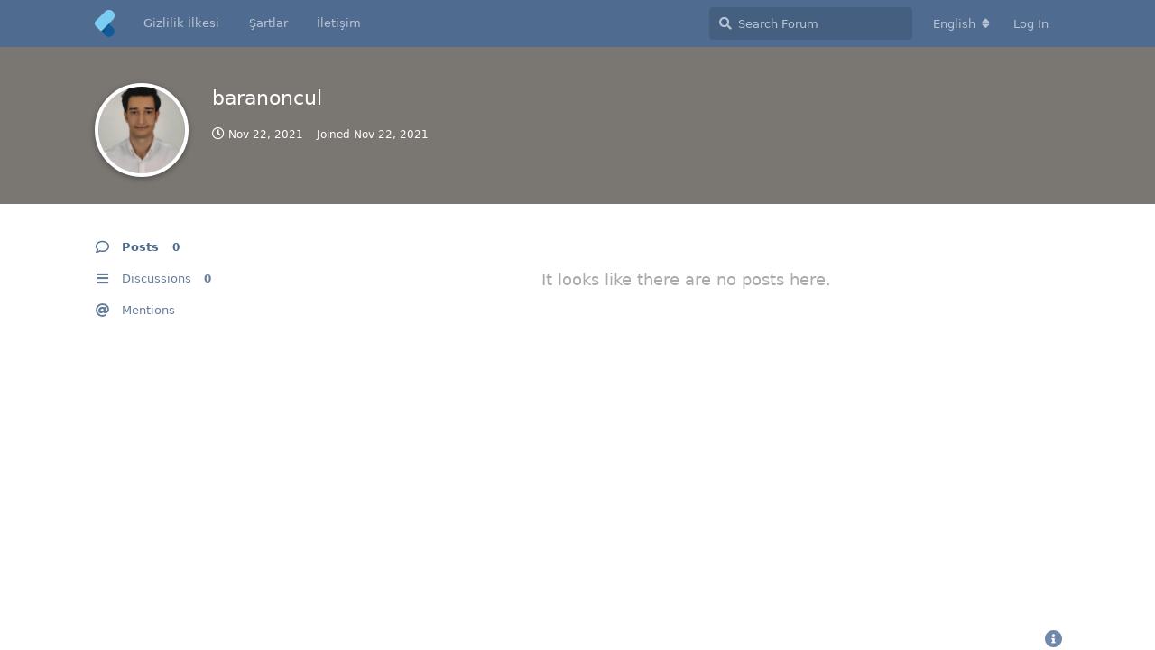

--- FILE ---
content_type: text/html; charset=utf-8
request_url: https://www.flutterforum.org/u/baranoncul
body_size: 4532
content:
<!doctype html>
<html  dir="ltr"        lang="en" >
    <head>
        <meta charset="utf-8">
        <title>baranoncul - Flutter Forum</title>

        <link rel="canonical" href="https://www.flutterforum.org/u/baranoncul">
<meta name="viewport" content="width=device-width, initial-scale=1, maximum-scale=1, minimum-scale=1">
<meta name="description" content="Profile of baranoncul | 0 discussions | 0 posts">
<meta name="theme-color" content="#4D698E">
<meta name="application-name" content="Flutter Forum">
<meta name="robots" content="index, follow">
<meta name="twitter:card" content="summary">
<meta name="twitter:image" content="https://www.flutterforum.org/assets/avatars/jNZNtGT41FApiSNE.png">
<meta name="twitter:title" content="Profile of baranoncul">
<meta name="twitter:description" content="Profile of baranoncul | 0 discussions | 0 posts">
<meta name="twitter:url" content="https://www.flutterforum.org/u/baranoncul">
<meta name="color-scheme" content="dark light">
<link rel="stylesheet" media="" class="nightmode-light" href="https://www.flutterforum.org/assets/forum-24219b10.css" />
<link rel="stylesheet" media="(prefers-color-scheme: dark)" class="nightmode-dark" href="https://www.flutterforum.org/assets/forum-dark-ca195022.css" />
<link rel="shortcut icon" href="https://www.flutterforum.org/assets/favicon-y57pvb6d.png">
<meta property="og:site_name" content="Flutter Forum">
<meta property="og:type" content="profile">
<meta property="og:image" content="https://www.flutterforum.org/assets/avatars/jNZNtGT41FApiSNE.png">
<meta property="profile:username" content="baranoncul">
<meta property="og:title" content="Profile of baranoncul">
<meta property="og:description" content="Profile of baranoncul | 0 discussions | 0 posts">
<meta property="og:url" content="https://www.flutterforum.org/u/baranoncul">
<script type="application/ld+json">[{"@context":"http:\/\/schema.org","@type":"ProfilePage","publisher":{"@type":"Organization","name":"Flutter Forum","url":"https:\/\/www.flutterforum.org","description":"Google'\u0131n geli\u015ftirdi\u011fi, Android ve IOS platformlarda Uygulama geli\u015ftirilmesine imkan veren kod \u00e7at\u0131s\u0131 ve UI k\u00fct\u00fcphanesi sunan Flutter'\u0131n Gayri resmi developer formu ","logo":"https:\/\/www.flutterforum.org\/assets\/logo-dwwirrdf.png"},"image":"https:\/\/www.flutterforum.org\/assets\/avatars\/jNZNtGT41FApiSNE.png","name":"baranoncul","dateCreated":"2021-11-22T12:45:01+00:00","commentCount":0,"description":"Profile of baranoncul | 0 discussions | 0 posts","url":"https:\/\/www.flutterforum.org\/u\/baranoncul"},{"@context":"http:\/\/schema.org","@type":"WebSite","url":"https:\/\/www.flutterforum.org\/","potentialAction":{"@type":"SearchAction","target":"https:\/\/www.flutterforum.org\/?q={search_term_string}","query-input":"required name=search_term_string"}}]</script>
<!-- Global Site Tag (gtag.js) - Google Analytics -->
<script async src="https://www.googletagmanager.com/gtag/js?id=UA-132339642-1"></script>
<script>
    window.dataLayer = window.dataLayer || [];
    function gtag(){dataLayer.push(arguments);}
    gtag('js', new Date());
</script>

    </head>

    <body>
        <div id="app" class="App">

    <div id="app-navigation" class="App-navigation"></div>

    <div id="drawer" class="App-drawer">

        <header id="header" class="App-header">
            <div id="header-navigation" class="Header-navigation"></div>
            <div class="container">
                <h1 class="Header-title">
                    <a href="https://www.flutterforum.org" id="home-link">
                                                    <img src="https://www.flutterforum.org/assets/logo-dwwirrdf.png" alt="Flutter Forum" class="Header-logo">
                                            </a>
                </h1>
                <div id="header-primary" class="Header-primary"></div>
                <div id="header-secondary" class="Header-secondary"></div>
            </div>
        </header>

    </div>

    <main class="App-content">
        <div id="content"></div>

        <div id="flarum-loading" style="display: none">
    Loading...
</div>

<noscript>
    <div class="Alert">
        <div class="container">
            This site is best viewed in a modern browser with JavaScript enabled.
        </div>
    </div>
</noscript>

<div id="flarum-loading-error" style="display: none">
    <div class="Alert">
        <div class="container">
            Something went wrong while trying to load the full version of this site. Try hard-refreshing this page to fix the error.
        </div>
    </div>
</div>

<noscript id="flarum-content">
    
</noscript>


        <div class="App-composer">
            <div class="container">
                <div id="composer"></div>
            </div>
        </div>
    </main>

</div>




        <div id="modal"></div>
        <div id="alerts"></div>

        <script>
            document.getElementById('flarum-loading').style.display = 'block';
            var flarum = {extensions: {}};
        </script>

        <script src="https://www.flutterforum.org/assets/forum-285a1874.js"></script>
<script src="https://www.flutterforum.org/assets/forum-en-839240bc.js"></script>

        <script>
            document.getElementById('flarum-loading').style.display = 'none';

            try {
                flarum.core.app.load({"fof-nightmode.assets.day":"https:\/\/www.flutterforum.org\/assets\/forum-24219b10.css","fof-nightmode.assets.night":"https:\/\/www.flutterforum.org\/assets\/forum-dark-ca195022.css","resources":[{"type":"forums","id":"1","attributes":{"title":"Flutter Forum","description":"Google\u0027\u0131n geli\u015ftirdi\u011fi, Android ve IOS platformlarda Uygulama geli\u015ftirilmesine imkan veren kod \u00e7at\u0131s\u0131 ve UI k\u00fct\u00fcphanesi sunan Flutter\u0027\u0131n Gayri resmi developer formu ","showLanguageSelector":true,"baseUrl":"https:\/\/www.flutterforum.org","basePath":"","debug":false,"apiUrl":"https:\/\/www.flutterforum.org\/api","welcomeTitle":"Welcome to Flutter!","welcomeMessage":"Seni aram\u0131zda g\u00f6rd\u00fc\u011f\u00fcme sevindim.\nI\u0027m glad to see you among us.\n","themePrimaryColor":"#4D698E","themeSecondaryColor":"#002351","logoUrl":"https:\/\/www.flutterforum.org\/assets\/logo-dwwirrdf.png","faviconUrl":"https:\/\/www.flutterforum.org\/assets\/favicon-y57pvb6d.png","headerHtml":"","footerHtml":"","allowSignUp":false,"defaultRoute":"\/all","canViewDiscussions":true,"canStartDiscussion":true,"canViewUserList":false,"canViewFlags":false,"guidelinesUrl":null,"minPrimaryTags":"1","maxPrimaryTags":"5","minSecondaryTags":"0","maxSecondaryTags":"4","pusherKey":"9519edec5c3ae19ff8bd","pusherCluster":"eu","fof-oauth":[null,null,{"name":"github","icon":"fab fa-github"},null,null,null],"fof-custom-footer.text":"\u003Ccenter\u003EBu sitenin B\u00fct\u00fcn Haklar\u0131 Sakl\u0131d\u0131r. Detayl\u0131 bilgi i\u00e7in \u003Ca href=\u0022https:\/\/www.flutterforum.org\/p\/3-iletisim\u0022\u003Eileti\u015fime ge\u00e7\u003C\/a\u003E | 2020\u003C\/center\u003E","fof-custom-footer.height":"","fof-custom-footer.js":"","canStartPrivateDiscussion":false,"canStartPrivateDiscussionWithUsers":false,"canStartPrivateDiscussionWithGroups":false,"canStartPrivateDiscussionWithBlockers":false,"byobu.icon-badge":"fas fa-comment","byobu.icon-postAction":"fas fa-comment","canSelectBestAnswerOwnPost":true,"useAlternativeBestAnswerUi":true,"canSaveDrafts":false,"canScheduleDrafts":false,"drafts.enableScheduledDrafts":true,"ReactionConverts":[null,null,null],"canViewMasquerade":false,"canHaveMasquerade":false,"masquerade.force-profile-completion":false,"masquerade.profile-completed":false,"flarum-ext-summaries.excerpt_length":null},"relationships":{"groups":{"data":[{"type":"groups","id":"1"},{"type":"groups","id":"2"},{"type":"groups","id":"3"},{"type":"groups","id":"4"}]},"tags":{"data":[{"type":"tags","id":"1"},{"type":"tags","id":"2"},{"type":"tags","id":"3"},{"type":"tags","id":"4"},{"type":"tags","id":"6"},{"type":"tags","id":"7"},{"type":"tags","id":"8"},{"type":"tags","id":"9"},{"type":"tags","id":"10"},{"type":"tags","id":"11"},{"type":"tags","id":"12"},{"type":"tags","id":"13"}]},"links":{"data":[{"type":"links","id":"2"},{"type":"links","id":"3"},{"type":"links","id":"4"}]},"reactions":{"data":[{"type":"reactions","id":"1"},{"type":"reactions","id":"2"},{"type":"reactions","id":"3"},{"type":"reactions","id":"4"},{"type":"reactions","id":"5"},{"type":"reactions","id":"6"}]}}},{"type":"groups","id":"1","attributes":{"nameSingular":"Admin","namePlural":"Admins","color":"#B72A2A","icon":"fas fa-wrench","isHidden":0}},{"type":"groups","id":"2","attributes":{"nameSingular":"Guest","namePlural":"Guests","color":null,"icon":null,"isHidden":0}},{"type":"groups","id":"3","attributes":{"nameSingular":"Member","namePlural":"Members","color":null,"icon":null,"isHidden":0}},{"type":"groups","id":"4","attributes":{"nameSingular":"Moderat\u00f6r","namePlural":"Moderat\u00f6rler","color":"#80349E","icon":"fas fa-balance-scale","isHidden":0}},{"type":"tags","id":"1","attributes":{"name":"Genel","description":"Flutter T\u00fcrkiye, Genel Flutter sorunlar\u0131n\u0131 burada sorabilirsiniz.","slug":"general","color":"#888","backgroundUrl":null,"backgroundMode":null,"icon":"fas fa-stethoscope","discussionCount":23398,"position":1,"defaultSort":null,"isChild":false,"isHidden":false,"lastPostedAt":"2026-01-20T05:56:19+00:00","canStartDiscussion":false,"canAddToDiscussion":false},"relationships":{"lastPostedDiscussion":{"data":{"type":"discussions","id":"45001"}}}},{"type":"tags","id":"2","attributes":{"name":"Kurulum hatalar\u0131","description":"Flutter kurulurken ald\u0131\u011f\u0131n\u0131z hatalar\u0131 burada payla\u015farak \u00e7\u00f6z\u00fcm bulabilirsiniz","slug":"kurulum-hatalar","color":"#4b93d1","backgroundUrl":null,"backgroundMode":null,"icon":"fas fa-bug","discussionCount":1863,"position":5,"defaultSort":null,"isChild":false,"isHidden":false,"lastPostedAt":"2025-12-28T09:49:26+00:00","canStartDiscussion":false,"canAddToDiscussion":false}},{"type":"tags","id":"3","attributes":{"name":"Android","description":"Flutter android ile ilgili  ald\u0131\u011f\u0131n\u0131z hatalar\u0131 burada payla\u015f\u0131rsan\u0131z \u00e7\u00f6z\u00fcm bulabilirsiniz. ","slug":"android","color":"#b59e8c","backgroundUrl":null,"backgroundMode":null,"icon":"fab fa-android","discussionCount":6111,"position":2,"defaultSort":null,"isChild":false,"isHidden":false,"lastPostedAt":"2025-12-28T09:50:34+00:00","canStartDiscussion":false,"canAddToDiscussion":false}},{"type":"tags","id":"4","attributes":{"name":"MAC","description":"Flutter ios ile ilgili  ald\u0131\u011f\u0131n\u0131z hatalar\u0131 burada payla\u015f\u0131rsan\u0131z \u00e7\u00f6z\u00fcm bulabilirsiniz. ","slug":"mac","color":"#9354ca","backgroundUrl":null,"backgroundMode":null,"icon":"fab fa-apple","discussionCount":3732,"position":3,"defaultSort":null,"isChild":false,"isHidden":false,"lastPostedAt":"2025-12-28T09:50:20+00:00","canStartDiscussion":false,"canAddToDiscussion":false}},{"type":"tags","id":"6","attributes":{"name":"Play Store","description":"Play store\u0027a uygulama y\u00fcklerken ald\u0131\u011f\u0131n\u0131z hatalar\u0131 buraya y\u00fckleyebilirsiniz.","slug":"play-store","color":"#414141","backgroundUrl":null,"backgroundMode":null,"icon":"fas fa-tablet-alt","discussionCount":1747,"position":6,"defaultSort":null,"isChild":false,"isHidden":false,"lastPostedAt":"2025-12-28T09:49:06+00:00","canStartDiscussion":false,"canAddToDiscussion":false}},{"type":"tags","id":"7","attributes":{"name":"E\u011fitimler","description":"Flutter ile ilgili olan faydal\u0131 kaynaklar\u0131 burada payla\u015fabilrsiniz.","slug":"egitimler","color":"#5b0808","backgroundUrl":null,"backgroundMode":null,"icon":"fas fa-laptop-code","discussionCount":1699,"position":7,"defaultSort":null,"isChild":false,"isHidden":false,"lastPostedAt":"2025-12-28T09:50:53+00:00","canStartDiscussion":false,"canAddToDiscussion":false}},{"type":"tags","id":"8","attributes":{"name":"Kurulum","description":"Flutter Kurulumu ile ilgili kaynaklar ve hatalar","slug":"kurulum","color":"#e53d3d","backgroundUrl":null,"backgroundMode":null,"icon":"fas fa-undo-alt","discussionCount":1046,"position":8,"defaultSort":null,"isChild":false,"isHidden":false,"lastPostedAt":"2025-12-28T09:48:47+00:00","canStartDiscussion":false,"canAddToDiscussion":false}},{"type":"tags","id":"9","attributes":{"name":"Flutter \u00d6rnek Uygulamalar\u0131","description":"Flutter Frameworku ile yap\u0131lm\u0131\u015f \u00f6rnek uygulamalar listesi","slug":"flutter-ornekleri","color":"#4e4b72","backgroundUrl":null,"backgroundMode":null,"icon":"fas fa-eye","discussionCount":2088,"position":4,"defaultSort":null,"isChild":false,"isHidden":false,"lastPostedAt":"2025-12-28T09:49:56+00:00","canStartDiscussion":false,"canAddToDiscussion":false}},{"type":"tags","id":"10","attributes":{"name":"Konu D\u0131\u015f\u0131 ","description":"Flutter konusu ile ilgili yada de\u011fil, Burada bu sorular\u0131n\u0131z\u0131 sorabilirsiniz","slug":"konu-disi","color":"#77d8ff","backgroundUrl":null,"backgroundMode":null,"icon":"fas fa-comment-dots","discussionCount":2142,"position":0,"defaultSort":null,"isChild":true,"isHidden":false,"lastPostedAt":"2026-01-20T05:56:19+00:00","canStartDiscussion":false,"canAddToDiscussion":false},"relationships":{"lastPostedDiscussion":{"data":{"type":"discussions","id":"45001"}},"parent":{"data":{"type":"tags","id":"1"}}}},{"type":"tags","id":"11","attributes":{"name":"Yapamad\u0131m","description":"Aray\u0131p bulamad\u0131\u011f\u0131n\u0131z konular\u0131 burada a\u00e7\u0131n, Sizin i\u00e7in yapal\u0131m ","slug":"yapamadim","color":"#a500ff","backgroundUrl":null,"backgroundMode":null,"icon":"fas fa-exclamation-triangle","discussionCount":977,"position":1,"defaultSort":null,"isChild":true,"isHidden":false,"lastPostedAt":"2026-01-20T05:56:19+00:00","canStartDiscussion":false,"canAddToDiscussion":false},"relationships":{"lastPostedDiscussion":{"data":{"type":"discussions","id":"45001"}},"parent":{"data":{"type":"tags","id":"1"}}}},{"type":"tags","id":"12","attributes":{"name":"Yard\u0131m","description":"","slug":"yardim","color":"#b7091a","backgroundUrl":null,"backgroundMode":null,"icon":"fas fa-hands-helping","discussionCount":8957,"position":0,"defaultSort":null,"isChild":false,"isHidden":false,"lastPostedAt":"2026-01-20T05:56:19+00:00","canStartDiscussion":false,"canAddToDiscussion":false},"relationships":{"lastPostedDiscussion":{"data":{"type":"discussions","id":"45001"}}}},{"type":"tags","id":"13","attributes":{"name":"Soru Cevap","description":"","slug":"soru-cevap","color":"#4b93d1","backgroundUrl":null,"backgroundMode":null,"icon":"fas fa-question","discussionCount":685,"position":2,"defaultSort":null,"isChild":true,"isHidden":false,"lastPostedAt":"2026-01-20T05:56:19+00:00","canStartDiscussion":false,"canAddToDiscussion":false},"relationships":{"lastPostedDiscussion":{"data":{"type":"discussions","id":"45001"}},"parent":{"data":{"type":"tags","id":"1"}}}},{"type":"discussions","id":"45001","attributes":{"title":"Wound Closure Market: Trends, Innovations, and Growth Outlook to 2033","slug":"45001-wound-closure-market-trends-innovations-and-growth-outlook-to-2033","commentCount":1,"participantCount":1,"createdAt":"2026-01-20T05:56:19+00:00","lastPostedAt":"2026-01-20T05:56:19+00:00","lastPostNumber":1,"canReply":false,"canRename":false,"canDelete":false,"canHide":false,"isApproved":true,"isLocked":false,"canLock":false,"isSticky":false,"canSticky":false,"subscription":null,"canTag":false,"canEditRecipients":false,"canEditUserRecipients":false,"canEditGroupRecipients":false,"hasBestAnswer":false,"canSelectBestAnswer":false,"startUserId":1925,"firstPostId":50535,"bestAnswerSetAt":null,"canSeeReactions":false}},{"type":"links","id":"2","attributes":{"id":2,"title":"Gizlilik \u0130lkesi","icon":null,"url":"https:\/\/www.flutterforum.org\/p\/1-gizlilik-politikasi","position":null,"isInternal":true,"isNewtab":false,"isChild":false}},{"type":"links","id":"3","attributes":{"id":3,"title":"\u015eartlar","icon":null,"url":"https:\/\/www.flutterforum.org\/p\/2-Sartlar","position":null,"isInternal":true,"isNewtab":false,"isChild":false}},{"type":"links","id":"4","attributes":{"id":4,"title":"\u0130leti\u015fim","icon":null,"url":"https:\/\/www.flutterforum.org\/p\/3-iletisim","position":null,"isInternal":true,"isNewtab":false,"isChild":false}},{"type":"reactions","id":"1","attributes":{"identifier":"thumbsup","display":null,"type":"emoji","enabled":1}},{"type":"reactions","id":"2","attributes":{"identifier":"thumbsdown","display":null,"type":"emoji","enabled":1}},{"type":"reactions","id":"3","attributes":{"identifier":"laughing","display":null,"type":"emoji","enabled":1}},{"type":"reactions","id":"4","attributes":{"identifier":"confused","display":null,"type":"emoji","enabled":1}},{"type":"reactions","id":"5","attributes":{"identifier":"heart","display":null,"type":"emoji","enabled":1}},{"type":"reactions","id":"6","attributes":{"identifier":"tada","display":null,"type":"emoji","enabled":1}}],"session":{"userId":0,"csrfToken":"W9hGcKkMlHGSi72lsPsjGmszYFU6Ly0WxfhELDpO"},"locales":{"en":"English","tr":"Turkish"},"locale":"en","fof-oauth.only_icons":"0","fof-socialprofile.test":null,"fof-nightmode.default_theme":"0","googleTrackingCode":"UA-132339642-1","apiDocument":{"data":{"type":"users","id":"1213","attributes":{"username":"baranoncul","displayName":"baranoncul","avatarUrl":"https:\/\/www.flutterforum.org\/assets\/avatars\/jNZNtGT41FApiSNE.png","slug":"baranoncul","joinTime":"2021-11-22T12:45:01+00:00","discussionCount":0,"commentCount":0,"canEdit":false,"canDelete":false,"lastSeenAt":"2021-11-22T13:29:31+00:00","blocksPd":false,"unifiedIndex":false,"cannotBeDirectMessaged":false,"canSuspend":false,"socialButtons":null,"isBanned":false,"canBanIP":false},"relationships":{"groups":{"data":[]}}}}});
                flarum.core.app.bootExtensions(flarum.extensions);
                flarum.core.app.boot();
            } catch (e) {
                var error = document.getElementById('flarum-loading-error');
                error.innerHTML += document.getElementById('flarum-content').textContent;
                error.style.display = 'block';
                throw e;
            }
        </script>

        
    </body>
</html>
